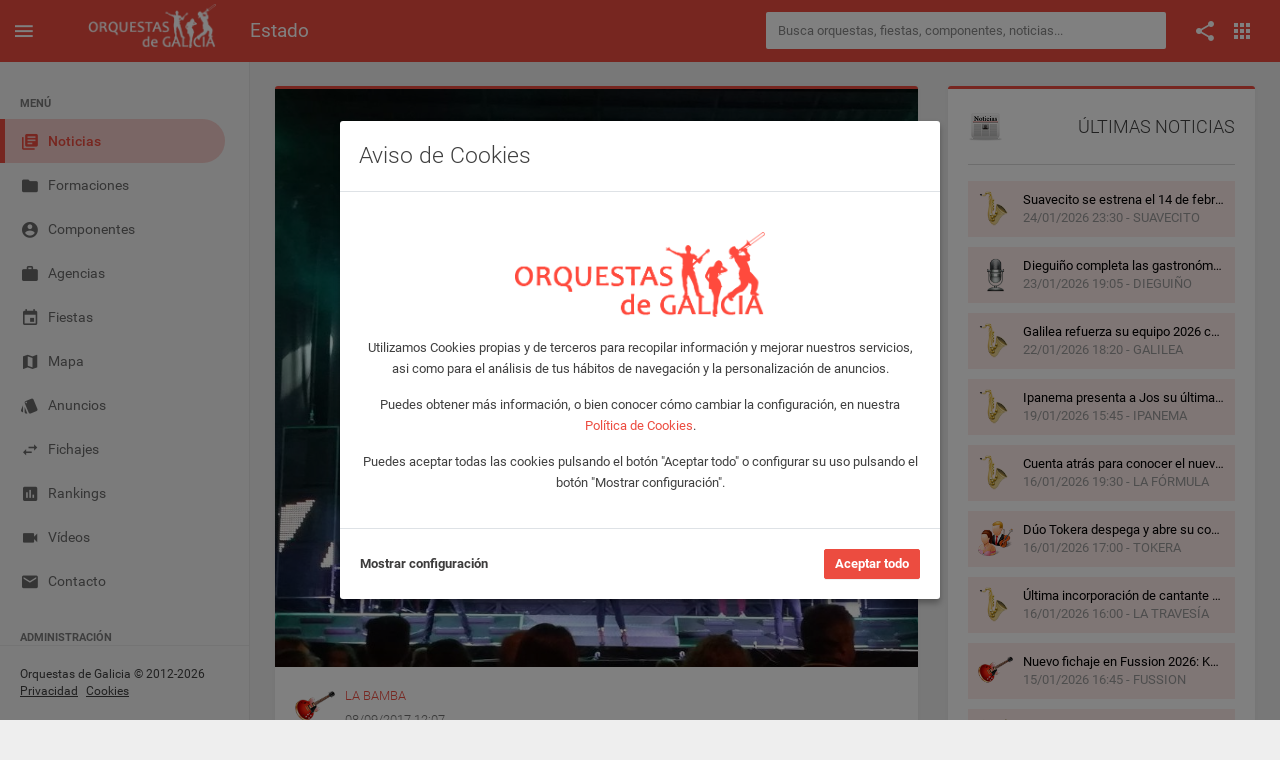

--- FILE ---
content_type: text/html; charset=UTF-8
request_url: https://orquestasdegalicia.es/noticia/5524/
body_size: 9090
content:
<!DOCTYPE html>
<html lang="es">
  <head>
    <title>Estado - Orquestas de Galicia</title>
    <meta name="description" content="Y vámonos de fin de semana, hoy en viernes en las grandes fiestas de Nora del Río (León). Mañana sábado en Lerma (Burgos). Y que suene la música.">
    <meta property="og:title" content="Estado - Orquestas de Galicia" />
    <meta property="og:type" content="article" />
    <meta property="og:url" content="https://www.orquestasdegalicia.es/noticia/5524/estado" />
    <meta property="og:description" content="Y vámonos de fin de semana, hoy en viernes en las grandes fiestas de Nora del Río (León). Mañana sábado en Lerma (Burgos). Y que suene la música." />
    <meta property="fb:app_id" content="220714738284169" />
        <link rel="image_src" href="https://orquestasdegalicia.es/img/noticias/id5524estado.jpg" />
    <meta property="og:image" content="https://orquestasdegalicia.es/img/noticias/id5524estado.jpg" />
        <link rel="canonical" href="https://www.orquestasdegalicia.es/noticia/5524/estado" />
    <link rel="stylesheet" type="text/css" href="https://orquestasdegalicia.es/assets/lib/jquery.gritter/css/jquery.gritter.css">
    <link rel="stylesheet" type="text/css" href="https://orquestasdegalicia.es/assets/lib/jquery.magnific-popup/magnific-popup.css"/>
    <meta charset="utf-8">
<meta name="viewport" content="width=device-width, initial-scale=1.0, maximum-scale=1.0, user-scalable=no">
<meta http-equiv="X-UA-Compatible" content="IE=edge">
<meta http-equiv="content-language" content="es">
<meta name="author" content="Orquestas de Galicia">
<link rel="shortcut icon" href="https://orquestasdegalicia.es/assets/img/favicon.ico">
<link rel="stylesheet" type="text/css" href="https://orquestasdegalicia.es/assets/lib/jquery-ui/jquery-ui.min.css"/>
<link rel="stylesheet" type="text/css" href="https://orquestasdegalicia.es/assets/lib/perfect-scrollbar/css/perfect-scrollbar.css"/>
<link rel="stylesheet" type="text/css" href="https://orquestasdegalicia.es/assets/lib/material-design-icons/css/material-design-iconic-font.min.css?ver=1.0"/>
<link rel="stylesheet" type="text/css" href="https://orquestasdegalicia.es/assets/css/app.min.css?ver=1.0"/>
<link rel="stylesheet" type="text/css" href="https://orquestasdegalicia.es/assets/css/odg.css?ver=1.3"/>      </head>
  <body>
        <div class="be-wrapper be-color-header be-collapsible-sidebar be-collapsible-sidebar-hide-logo be-fixed-sidebar public">
      <nav class="navbar navbar-expand fixed-top be-top-header">
        <div class="container-fluid">
          <div class="be-navbar-header">
            <a class="be-toggle-left-sidebar d-block" href="#"><span class="icon mdi mdi-menu"></span></a>
            <a class="be-back d-none" href="#"><span class="icon mdi mdi-chevron-left"></span></a>
            <a class="navbar-brand" href="https://orquestasdegalicia.es/"></a>
          </div>
          <div class="page-title"><h2>Estado</h2></div>
          <div class="search-container">
  <form action="https://orquestasdegalicia.es/buscador2.php" method="post" id="buscadorGeneralForm" name="buscadorGeneralForm" class="input-group input-group-sm">
    <input class="form-control search-input" type="text" id="textoBuscadorGeneral" name="textoBuscadorGeneral" placeholder="Busca orquestas, fiestas, componentes, noticias...">
  </form>
</div>          <div class="be-right-navbar">
            <ul class="nav navbar-nav float-right be-icons-nav">
              <li class="nav-item dropdown"><a class="nav-link dropdown-toggle" href="#" id="btn-compartir" role="button" aria-expanded="false"><span class="icon mdi mdi-share"></span></a>
    <ul class="dropdown-menu be-connections social-share-buttons">
        <li>
            <div class="list">
                <div class="content">
                    <div class="row">
                        <div class="col">
                            <a href="https://facebook.com/sharer/sharer.php?u=https://orquestasdegalicia.es/noticia/5524/" target="_blank" class="btn btn-space btn-social btn-color btn-facebook" type="button"><i class="icon mdi mdi-facebook"></i></a>
                        </div>
                        <div class="col">
                            <a href="https://twitter.com/intent/tweet/?url=https://orquestasdegalicia.es/noticia/5524/" target="_blank" class="btn btn-space btn-social btn-color btn-twitter" type="button"><i class="icon mdi mdi-twitter"></i></a>
                        </div>
                        <div class="col">
                            <a href="whatsapp://send?text=https://orquestasdegalicia.es/noticia/5524/" target="_blank" class="btn btn-space btn-social btn-color btn-whatsapp" type="button"><i class="icon mdi mdi-whatsapp"></i></a>
                        </div>
                    </div>
                </div>
            </div>
        </li>
    </ul>
</li>              <li class="nav-item dropdown"><a class="nav-link dropdown-toggle" href="#" id="btn-menu-apps" data-toggle="dropdown" role="button" aria-expanded="false"><span class="icon mdi mdi-apps"></span></a>
    <ul class="dropdown-menu be-connections">
        <li>
        <div class="list">
            <div class="content">
            <div class="row">
                <div class="col"><a class="connection-item icon-odg" href="https://www.orquestasdegalicia.es" target="_blank"><img src="https://orquestasdegalicia.es/assets/img/icon-odg.png" alt="Web Orquestas de Galicia"><span>Web</span></a></div>
                <div class="col"><a class="connection-item" href="https://play.google.com/store/apps/details?id=es.orquestasdegalicia&hl=es" target="_blank"><img src="https://orquestasdegalicia.es/assets/img/icon-app-android.png" alt="App Android"><span>App Android</span></a></div>
                <div class="col"><a class="connection-item" href="https://apps.apple.com/es/app/orquestas-de-galicia/id879940154" target="_blank"><img src="https://orquestasdegalicia.es/assets/img/icon-app-ios.png" alt="App iOS"><span>App iOS</span></a></div>
            </div>
            <div class="row">
                <div class="col"><a class="connection-item" href="https://www.facebook.com/app.orquestas.galicia/" target="_blank"><img src="https://orquestasdegalicia.es/assets/img/icon-facebook.png" alt="Facebook Orquestas de Galicia"><span>Facebook</span></a></div>
                <div class="col"><a class="connection-item" href="https://www.instagram.com/orquestasgz" target="_blank"><img src="https://orquestasdegalicia.es/assets/img/icon-instagram.png" alt="Instagram Orquestas de Galicia"><span>Instagram</span></a></div>
                <div class="col"><a class="connection-item" href="https://twitter.com/orquestasgz" target="_blank"><img src="https://orquestasdegalicia.es/assets/img/icon-twitter.png" alt="Twitter Orquestas de Galicia"><span>Twitter</span></a></div>
            </div>
            </div>
        </div>
        </li>
    </ul>
</li>            </ul>
          </div>
        </div>
        <div class="anuncio-superior-web-movil">
                  </div>
      </nav>
      <div class="be-left-sidebar">
        <div class="left-sidebar-wrapper"><a class="left-sidebar-toggle" href="#"></a>
          <div class="left-sidebar-spacer">
            <div class="left-sidebar-scroll">
              <div class="left-sidebar-content">
                <ul class="sidebar-elements">
  <li class="divider d-none d-lg-block">MENÚ</li>
  <li id="menu-noticias"><a href="https://orquestasdegalicia.es/"><i class="icon mdi mdi-collection-text"></i><span>Noticias</span></a></li>
  <!-- <li id="menu-generador-qr"><a href="https://orquestasdegalicia.es/generador-qr"><i class="icon mdi mdi-code-smartphone"></i><span>Generador QR</span></a></li> -->
  <li id="menu-formaciones"><a href="https://orquestasdegalicia.es/orquestas"><i class="icon mdi mdi-folder"></i><span>Formaciones</span></a></li>
  <li id="menu-componentes"><a href="https://orquestasdegalicia.es/componentes"><i class="icon mdi mdi-account-circle"></i><span>Componentes</span></a></li>
  <li id="menu-agencias"><a href="https://orquestasdegalicia.es/agencias"><i class="icon mdi mdi-case"></i><span>Agencias</span></a></li>
  <li id="menu-fiestas"><a href="https://orquestasdegalicia.es/fiestas"><i class="icon mdi mdi-calendar"></i><span>Fiestas</span></a></li>
  <li id="menu-mapa"><a href="https://orquestasdegalicia.es/mapa"><i class="icon mdi mdi-map"></i><span>Mapa</span></a></li>
  <li id="menu-anuncios-trabajo"><a href="https://orquestasdegalicia.es/anuncios-trabajo"><i class="icon mdi mdi-labels"></i><span>Anuncios</span></a></li>
  <li id="menu-fichajes"><a href="https://orquestasdegalicia.es/fichajes"><i class="icon mdi mdi-swap"></i><span>Fichajes</span></a></li>
  <li id="menu-rankings"><a href="https://orquestasdegalicia.es/rankings"><i class="icon mdi mdi-chart"></i><span>Rankings</span></a></li>
  <li id="menu-videos"><a href="https://orquestasdegalicia.es/videos"><i class="icon mdi mdi-videocam"></i><span>Vídeos</span></a></li>
  <li id="menu-contacto"><a href="https://orquestasdegalicia.es/contacto"><i class="icon mdi mdi-email"></i><span>Contacto</span></a></li>
  <li class="divider">ADMINISTRACIÓN</li>
  <li id="menu-admin"><a href="https://orquestasdegalicia.es/admin"><i class="icon mdi mdi-lock"></i><span>Panel administración</span></a></li>
</ul>              </div>
            </div>
          </div>
          <div class="copyright">
  Orquestas de Galicia &copy; 2012-2026  <a href="https://orquestasdegalicia.es/aviso-legal">Privacidad</a>
  <a href="https://orquestasdegalicia.es/politica-cookies">Cookies</a>
</div>        </div>
      </div>
      <div class="be-content">
        <div class="anuncio-lateral anuncio-lateral-izquierda">
                  </div>
        <div class="main-content container-fluid">
          <div class="anuncio-superior-web">
                      </div>
          <div class="row">
            <div class="col-md-12 col-lg-8">
              <div class="row">
                <div class="col-12">
                  <div class="card card-border-color card-border-color-primary">
                    <div class="gallery-container card-img-top">
              <div class="item">
                <div class="photo">
                  <div class="img"><img src="https://orquestasdegalicia.es/img/noticias/id5524estado.jpg" alt="Estado">
                    <div class="over">
                      <div class="info-wrapper">
                        <div class="info">
                          <div class="title">Estado</div>              
                          <div class="func">
                            <a class="image-zoom" href="https://orquestasdegalicia.es/img/noticias/id5524estado.jpg"><i class="icon mdi mdi-search" title="Ampliar"></i></a>
                            <a href="#" data-toggle="modal" data-backdrop="static" data-target="#modalDenunciarFoto" data-id="5524" data-tipo="fotoNoticia"><i class="icon mdi mdi-alert-circle-o" title="Denunciar"></i></a>
                          </div>
                        </div>
                      </div>
                    </div>
                  </div>
                </div>
              </div>
            </div>                    <div class="card-header">
                                            <div class="d-flex">
                        <div>
                          <img src="https://orquestasdegalicia.es/img/Grupo.png" class="image-title-card " alt="Noticia">
                        </div>
                        <div class="ml-2">
                          <span class="card-subtitle"><a href="https://orquestasdegalicia.es/formaciones/grupo_la-bamba">LA BAMBA</a></span>
                          <span class="card-subtitle">08/09/2017 12:07</span>
                        </div>
                      </div>
                    </div>
                    <div class="card-body">
                      <div class="mb-4">
                                              </div>
                      <div class="texto-noticia">
                        Y vámonos de fin de semana, hoy en viernes en las grandes fiestas de Nora del Río (León). Mañana sábado en Lerma (Burgos). Y que suene la música.                      </div>
                                          </div>
                  </div>
                </div>
              </div>
            </div>
            <div class="col-12 col-lg-4">
              <div class="row">
                <div class="col-12">
                  <div class="card card-border-color card-border-color-primary top-rankings">
                    <div class="card-header card-header-divider d-flex justify-content-between align-items-center pb-4">
                      <img src="https://orquestasdegalicia.es/img/noticias.png" alt="Últimas noticias" />
                      ÚLTIMAS NOTICIAS
                    </div>
                    <div class="card-body lista-noticias-buscador">
                      <a href="https://orquestasdegalicia.es/noticia/15519/suavecito-se-estrena-el-14-de-febrero-en-negreira" class="row">
                                  <div class="col user-avatar cell-detail user-info text-truncate p-0">
                                    <img src="https://orquestasdegalicia.es/img/Orquesta.png" class="" alt="SUAVECITO">
                                    <span class="pl-2">Suavecito se estrena el 14 de febrero en Negreira</span>
                                    <span class="pl-2 cell-detail-description text-truncate">24/01/2026 23:30 - SUAVECITO</span>
                                  </div>
                                </a><a href="https://orquestasdegalicia.es/noticia/15498/dieguiño-completa-las-gastronomicas" class="row">
                                  <div class="col user-avatar cell-detail user-info text-truncate p-0">
                                    <img src="https://orquestasdegalicia.es/img/Solista.png" class="" alt="DIEGUIÑO">
                                    <span class="pl-2">Dieguiño completa las gastronómicas</span>
                                    <span class="pl-2 cell-detail-description text-truncate">23/01/2026 19:05 - DIEGUIÑO</span>
                                  </div>
                                </a><a href="https://orquestasdegalicia.es/noticia/15496/galilea-refuerza-su-equipo-2026-con-la-incorporacion-de-yennier-stoker" class="row">
                                  <div class="col user-avatar cell-detail user-info text-truncate p-0">
                                    <img src="https://orquestasdegalicia.es/img/Orquesta.png" class="" alt="GALILEA">
                                    <span class="pl-2">Galilea refuerza su equipo 2026 con la incorporación de Yennier Stoker</span>
                                    <span class="pl-2 cell-detail-description text-truncate">22/01/2026 18:20 - GALILEA</span>
                                  </div>
                                </a><a href="https://orquestasdegalicia.es/noticia/15486/ipanema-presenta-a-jos-su-ultima-incorporacion-para-la-temporada-2026" class="row">
                                  <div class="col user-avatar cell-detail user-info text-truncate p-0">
                                    <img src="https://orquestasdegalicia.es/img/Orquesta.png" class="" alt="IPANEMA">
                                    <span class="pl-2">Ipanema presenta a Jos su última incorporación para la temporada 2026</span>
                                    <span class="pl-2 cell-detail-description text-truncate">19/01/2026 15:45 - IPANEMA</span>
                                  </div>
                                </a><a href="https://orquestasdegalicia.es/noticia/15469/cuenta-atras-para-conocer-el-nuevo-equipo-2026-de-la-formula-en-el-auditorio-de-vilagarcia-de-arousa" class="row">
                                  <div class="col user-avatar cell-detail user-info text-truncate p-0">
                                    <img src="https://orquestasdegalicia.es/img/Orquesta.png" class="" alt="LA FÓRMULA">
                                    <span class="pl-2">Cuenta atrás para conocer el nuevo equipo 2026 de La Fórmula en el Auditorio de Vilagarcía de Arousa</span>
                                    <span class="pl-2 cell-detail-description text-truncate">16/01/2026 19:30 - LA FÓRMULA</span>
                                  </div>
                                </a><a href="https://orquestasdegalicia.es/noticia/15463/duo-tokera-despega-y-abre-su-contratacion-para-formar-parte-de-las-fiestas-patronales-del-2026" class="row">
                                  <div class="col user-avatar cell-detail user-info text-truncate p-0">
                                    <img src="https://orquestasdegalicia.es/img/Dúo.png" class="" alt="TOKERA">
                                    <span class="pl-2">Dúo Tokera despega y abre su contratación para formar parte de las fiestas patronales del 2026</span>
                                    <span class="pl-2 cell-detail-description text-truncate">16/01/2026 17:00 - TOKERA</span>
                                  </div>
                                </a><a href="https://orquestasdegalicia.es/noticia/15464/ultima-incorporacion-de-cantante-femenina-en-la-orquesta-la-travesia" class="row">
                                  <div class="col user-avatar cell-detail user-info text-truncate p-0">
                                    <img src="https://orquestasdegalicia.es/img/Orquesta.png" class="" alt="LA TRAVESÍA">
                                    <span class="pl-2">Última incorporación de cantante femenina en la Orquesta La Travesía</span>
                                    <span class="pl-2 cell-detail-description text-truncate">16/01/2026 16:00 - LA TRAVESÍA</span>
                                  </div>
                                </a><a href="https://orquestasdegalicia.es/noticia/15451/nuevo-fichaje-en-fussion-2026:-keymith-cantante-y-bailarina" class="row">
                                  <div class="col user-avatar cell-detail user-info text-truncate p-0">
                                    <img src="https://orquestasdegalicia.es/img/Grupo.png" class="" alt="FUSSION">
                                    <span class="pl-2">Nuevo fichaje en Fussion 2026: Keymith, cantante y bailarina</span>
                                    <span class="pl-2 cell-detail-description text-truncate">15/01/2026 16:45 - FUSSION</span>
                                  </div>
                                </a><a href="https://orquestasdegalicia.es/noticia/15459/tempada-2026-de-charanga-os-pendellos" class="row">
                                  <div class="col user-avatar cell-detail user-info text-truncate p-0">
                                    <img src="https://orquestasdegalicia.es/img/Charanga.png" class="" alt="OS PENDELLOS">
                                    <span class="pl-2">Tempada 2026 de Charanga Os Pendellos</span>
                                    <span class="pl-2 cell-detail-description text-truncate">15/01/2026 15:00 - OS PENDELLOS</span>
                                  </div>
                                </a><a href="https://orquestasdegalicia.es/noticia/15455/fran-moreiras-regresa-a-charleston-big-band-para-la-temporada-2026" class="row">
                                  <div class="col user-avatar cell-detail user-info text-truncate p-0">
                                    <img src="https://orquestasdegalicia.es/img/Orquesta.png" class="" alt="CHARLESTON BIG-BAND">
                                    <span class="pl-2">Fran Moreiras regresa a Charleston Big-Band para la temporada 2026</span>
                                    <span class="pl-2 cell-detail-description text-truncate">14/01/2026 17:20 - CHARLESTON BIG-BAND</span>
                                  </div>
                                </a>                    </div>
                  </div>
                </div>
              </div>
            </div>
          </div>
        </div>
        <div class="anuncio-lateral anuncio-lateral-derecha">
                  </div>
      </div>
      <nav class="be-right-sidebar">
        <div class="sb-content">
          <div class="tab-panel">
            <div class="tab-content">
              <div class="tab-pane tab-settings active" id="tabConfiguracion" role="tabpanel">
                <div class="settings-wrapper">
                </div>
              </div>
            </div>
          </div>
        </div>
      </nav>
    </div>
    <script src="https://orquestasdegalicia.es/assets/lib/jquery/jquery.min.js" type="text/javascript"></script>
<script src="https://orquestasdegalicia.es/assets/lib/jquery-ui/jquery-ui.min.js" type="text/javascript"></script>
<script src="https://orquestasdegalicia.es/assets/lib/perfect-scrollbar/js/perfect-scrollbar.min.js" type="text/javascript"></script>
<script src="https://orquestasdegalicia.es/assets/lib/bootstrap/dist/js/bootstrap.bundle.min.js" type="text/javascript"></script>
<script src="https://orquestasdegalicia.es/assets/js/app.min.js" type="text/javascript"></script>
<script src="https://orquestasdegalicia.es/assets/js/odg.js?v=1.4" type="text/javascript"></script>    <script src="https://orquestasdegalicia.es/assets/lib/jquery.gritter/js/jquery.gritter.js" type="text/javascript"></script>
    <script src="https://orquestasdegalicia.es/assets/lib/jquery.magnific-popup/jquery.magnific-popup.min.js" type="text/javascript"></script>
    <script type="text/javascript">

      $(document).ready(function() {

        App.init();

        OdG.inicializar();

        $('.sidebar-elements #menu-noticias').addClass('active');

        $('.image-zoom').magnificPopup({ 
          type: 'image',
          mainClass: 'mfp-with-zoom',
            zoom: {
              enabled: true,
              duration: 300,
              easing: 'ease-in-out',
              opener: function(openerElement) {
                var parent = $(openerElement).parents("div.img");
                return parent;
              }
            }
        });

      });

    </script>
    <!-- MODAL DENUNCIAR FOTO -->
	  <div class="custom-denunciar-foto modal fade" id="modalDenunciarFoto" tabindex="-1" role="dialog">
	<div class="modal-dialog modal-lg">
		<div class="modal-content be-loading">
			<div class="modal-header">
			<h3 class="modal-title">Denunciar foto</h3>
			<button class="close md-close" type="button" data-dismiss="modal" aria-hidden="true"><span class="mdi mdi-close"></span></button>
			</div>
			<div class="modal-body">
			<form name="denunciarFotoForm" action="" method="post" enctype="multipart/form-data">
				<input type="hidden" id="idDenunciado" name="idDenunciado" />
				<input type="hidden" id="tipoDenuncia" name="tipoDenuncia" />
				<div class="row">
					<div class="col-12">
						<p>Si has detectado algún contenido que, en tu opinión, vulnere las condiciones establecidas en el Aviso Legal (por ejemplo: por incitar al odio, atentar contra las buenas costumbres, o constituir una infracción de derechos de propiedad industrial e intelectual), por favor, háznoslos saber mediante el siguiente formulario para que podamos revisar el material atentamente y adoptar las medidas que estimemos pertinentes a la luz de las condiciones de nuestro servicio.</p>
					</div>
				</div>
				<div class="row">
					<div class="form-group col-12 col-lg-4">
						<label for="nombre">Nombre completo</label>
						<input class="form-control form-control-sm" type="text" id="nombre" name="nombre" maxlength="50">
					</div>
					<div class="form-group col-12 col-lg-4">
						<label for="nombreEmpresa">Nombre de la empresa</label>
						<input class="form-control form-control-sm" type="text" id="nombreEmpresa" name="nombreEmpresa" maxlength="50">
					</div>
					<div class="form-group col-12 col-lg-4">
						<label for="telefono">Número del teléfono</label>
						<input class="form-control form-control-sm" type="text" id="telefono" name="telefono" maxlength="20">
					</div>
				</div>
				<div class="row">
					<div class="form-group col-12 col-lg-6">
						<label for="email">Correo electrónico</label>
						<input class="form-control form-control-sm" type="text" id="email" name="email" maxlength="50">
					</div>
					<div class="form-group col-12 col-lg-6">
						<label for="emailConfirmar">Confirme el correo electrónico</label>
						<input class="form-control form-control-sm" type="text" id="emailConfirmar" name="emailConfirmar" maxlength="50">
					</div>
				</div>
				<div class="row">
					<div class="form-group col-12">
						<label for="motivo">Explique el motivo de la denuncia</label>
						<textarea class="form-control form-control-sm" id="motivo" name="motivo" rows="4"></textarea>
					</div>
				</div>
				<div class="row">
					<div class="col-12">
						<div class="custom-control custom-checkbox custom-control-inline">
							<input class="custom-control-input" type="checkbox" id="condicionesDatosDenunciarFoto">
							<label class="custom-control-label" for="condicionesDatosDenunciarFoto">Acepto que, para una mejor gestión de la presente incidencia, en aquellos casos en los que a Orquestas de Galicia no le resulte posible discernir la naturaleza infractora o lícita de un contenido, Orquestas de Galicia facilite mi información de contacto (incluido mi nombre y dirección de correo electrónico, y la organización o empresa a la que represento) junto al contenido de mi denuncia, al Usuario responsable de la publicación del contenido objeto de reclamación, para que de forma privada podamos resolver la controversia que se plantea.</label>
						</div>
					</div>
				</div>
				<div class="row">
					<div class="col-12">
						<p><b>Tenga en cuenta que:</b></p>
						<p>Que los datos incorporados al presente formulario son necesarios para la tramitación de la queja/reclamación a que se refiere y en los términos que se indican a continuación, entendiéndose que quien suscribe el mismo dispone de los derechos necesarios de terceros para facilitar sus datos de carácter personal a los indicados efectos, cuando tal sea su procedencia. Dichos datos serán incorporados a un fichero automatizado titularidad de RED VERVAIN S.C., compañía con C.I.F. J-70452313, (en representación de www.orquestasdegalicia.es) cuya finalidad es la tramitación y gestión de quejas y reclamaciones de sus Usuarios garantizando Orquestas de Galicia el cumplimiento de las obligaciones previstas en la citada Ley Orgánica 15/1999, de 13 de diciembre, de protección de datos de carácter personal, tanto en su condición de responsable, como en su condición de encargado de tratamiento por cuenta del cliente cuando los datos facilitados por éste sean de tercero, ello en cumplimiento de lo dispuesto en el artículo 12 de la citada Ley Orgánica).</p>
						<p>Tu reclamación no será procesada si no ha sido debidamente cumplimentada, o contiene datos falsos, incorrectos o incompletos.</p>
					</div>
				</div>
				<div class="row">
					<div class="col-12">
						<div class="custom-control custom-checkbox custom-control-inline">
							<input class="custom-control-input" type="checkbox" id="condicionesDenunciarFoto">
							<label class="custom-control-label" for="condicionesDenunciarFoto">He leído y acepto los <a href="condiciones" target="_blank" class="terminos_condiciones_uso">Términos, Condiciones de uso y Política de privacidad</a></label>
						</div>
					</div>
				</div>
			</form>
			</div>
			<div class="modal-footer">
				<button class="btn btn-secondary md-close" type="button" data-dismiss="modal">Cancelar</button>
				<button class="btn btn-primary toggle-loading" type="button" onClick="enviarDenunciaFoto()">Enviar</button>
			</div>
			<div class="be-spinner">
				<svg width="40px" height="40px" viewBox="0 0 66 66" xmlns="http://www.w3.org/2000/svg">
					<circle class="circle" fill="none" stroke-width="4" stroke-linecap="round" cx="33" cy="33" r="30"></circle>
				</svg>
			</div>
		</div>
	</div>
</div>    <!-- AVISO COOKIES -->
	  <!-- Modal aviso Cookies -->
<div class="modal fade" id="modalAvisoCookies" tabindex="-1" role="dialog" aria-labelledby="modalAvisoCookiesTitle">
	<div class="modal-dialog modal-dialog-centered">
		<div class="modal-content">
			<div class="modal-header">
				<h3 class="modal-title" id="modalAvisoCookiesTitle">Aviso de Cookies</h3>
			</div>
			<div class="modal-body">
				<div class="row">
					<div class="col-12 mt-6 mb-4 text-center">
						<img src="https://www.orquestasdegalicia.es/assets/img/logo-odg-rojo.png" class="col-6">
					</div>
				</div>
				<div class="row">
					<div class="col-12 text-center">
						<p>Utilizamos Cookies propias y de terceros para recopilar información y mejorar nuestros servicios, asi como para el análisis de tus hábitos de navegación y la personalización de anuncios.</p>
						<p>Puedes obtener más información, o bien conocer cómo cambiar la configuración, en nuestra <a href="https://www.orquestasdegalicia.es/politica-cookies" target="_blank">Política de Cookies</a>.</p>
						<p>Puedes aceptar todas las cookies pulsando el botón "Aceptar todo" o configurar su uso pulsando el botón "Mostrar configuración".</p>
					</div>
				</div>
			</div>
			<div class="modal-footer justify-content-between">
				<a href="#" id="btnAjustesCookies" class="text-dark font-weight-bold">Mostrar configuración</a>
				<button type="button" id="btnAceptarCookies" class="btn btn-primary">Aceptar todo</button>
			</div>
		</div>
	</div>
</div>

<!-- Modal ajustes Cookies -->
<div class="modal fade" id="modalAjustesCookies" tabindex="-1" role="dialog" aria-labelledby="modalAjustesCookiesTitle">
	<div class="modal-dialog modal-lg modal-dialog-centered">
		<div class="modal-content">
			<div class="modal-header">
				<h3 class="modal-title" id="modalAjustesCookiesTitle">Ajustes de Cookies</h3>
			</div>
			<div class="modal-body text-justify">
				<div class="row">
					<div class="col-12">
						<p>En Orquestas de Galicia usamos Cookies para mejorar la experiencia del usuario mientras navega por la página web. Las Cookies que se clasifican como necesarias se almacenan en su navegador, ya que son esenciales para el funcionamiento básico de la página web. También utilizamos Cookies de terceros que nos ayudan a analizar y comprender cómo utiliza este sitio web. Estas Cookies se almacenarán en su navegador solo con su consentimiento. También tiene la opción de optar por no recibir estas Cookies, pero la exclusión voluntaria de algunas de estas Cookies puede afectar a su experiencia de navegación.</p>
						<p>Puede conocer como Google utilizará sus datos personales, cuando de su consentimiento, en el sitio de <a href="https://policies.google.com/technologies/partner-sites" target="_blank">Términos y Privacidad de Google</a>.</p>
					</div>
				</div>
				<div class="row">
					<div class="col-12">
						<div class="col-12 accordion" id="accordion">
							<div class="card">
								<div class="card-header" id="headingOne">
									<button class="btn collapsed" data-toggle="collapse" data-target="#cookiesNecesarias" aria-expanded="false" aria-controls="cookiesNecesarias"><i class="icon mdi mdi-chevron-right"></i>Necesarias</button>
									<div class="switch-button switch-button-sm switch-button-success">
										<input type="checkbox" checked="checked" name="chkCookiesNecesarias" id="chkCookiesNecesarias" disabled><span>
										<label for="chkCookiesNecesarias"></label></span>
									</div>
								</div>
								<div class="collapse" id="cookiesNecesarias" aria-labelledby="headingOne" data-parent="#accordion">
									<div class="card-body">
										<div class="row">
											<div class="col-12">
												Son aquellas Cookies imprescindibles para prestar el servicio solicitado, recordar las preferencias de configuración, así como para fines de seguridad y prevención de fraude. La página web no puede funcionar adecuadamente sin estas Cookies.
											</div>
										</div>
										<div class="row">
											<div class="col-12">
												<table class="table">
													<thead>
														<tr>
															<th scope="col">Nombre</th>
															<th scope="col">Proveedor</th>
															<th scope="col">Finalidad</th>
															<th scope="col">Caducidad</th>
															<th scope="col">Tipo</th>
														</tr>
													</thead>
													<tbody>
														<tr>
															<td>cookiesNecesarias</td>
															<td>Orquestas de Galicia</td>
															<td>Sirve para almacenar la aceptación de las Cookies necesarias por parte del usuario</td>
															<td>2 años</td>
															<td>Técnica</td>
														</tr>
														<tr>
															<td>cookiesAnaliticas</td>
															<td>Orquestas de Galicia</td>
															<td>Sirve para almacenar la aceptación de las Cookies analíticaspor parte del usuario</td>
															<td>2 años</td>
															<td>Técnica</td>
														</tr>
														<tr>
															<td>cookiesPublicitarias</td>
															<td>Orquestas de Galicia</td>
															<td>Sirve para almacenar la aceptación de las Cookies de publicidad por parte del usuario</td>
															<td>2 años</td>
															<td>Técnica</td>
														</tr>
														<tr>
															<td>url_codigo_qr_evento</td>
															<td>Orquestas de Galicia</td>
															<td>Sirve para almacenar el código QR con los datos del usuario para acceder a un evento</td>
															<td>1 año</td>
															<td>Técnica</td>
														</tr>
														<tr>
															<td>id_user</td>
															<td>Orquestas de Galicia</td>
															<td>Sirve para almacenar el usuario que tiene iniciada sesión</td>
															<td>1 año</td>
															<td>Técnica</td>
														</tr>
														<tr>
															<td>marca</td>
															<td>Orquestas de Galicia</td>
															<td>Sirve para identificar la sesión que tiene iniciada el usuario</td>
															<td>1 año</td>
															<td>Técnica</td>
														</tr>
														<tr>
															<td>PHPSESSID</td>
															<td>Orquestas de Galicia</td>
															<td>Se usa para establecer sesiones de usuario pasando datos de estado a través de una cookie temporal también conocida como Cookie de sesión</td>
															<td>Sesión</td>
															<td>Técnica</td>
														</tr>
													</tbody>
												</table>
											</div>
										</div>
									</div>
								</div>
							</div>
							<div class="card">
								<div class="card-header" id="headingOne">
									<button class="btn collapsed" data-toggle="collapse" data-target="#cookiesAnaliticas" aria-expanded="false" aria-controls="cookiesAnaliticas"><i class="icon mdi mdi-chevron-right"></i>Analíticas</button>
									<div class="switch-button switch-button-sm switch-button-success">
										<input type="checkbox"  name="chkCookiesAnaliticas" id="chkCookiesAnaliticas"><span>
										<label for="chkCookiesAnaliticas"></label></span>
									</div>
								</div>
								<div class="collapse" id="cookiesAnaliticas" aria-labelledby="headingOne" data-parent="#accordion">
									<div class="card-body">
										<div class="row">
											<div class="col-12">
												Son aquellas Cookies que nos ayudan a analizar el uso que nuestros usuarios hacen de la web y el número de visitantes. Permiten obtener información del número de visitantes, del origen de los mismos, del navegador que utilizan, del tiempo que permanecen en cada página, cuantifican el impacto de los anuncios, etc.
											</div>
										</div>
										<div class="row">
											<div class="col-12">
												<table class="table">
													<thead>
														<tr>
															<th scope="col">Nombre</th>
															<th scope="col">Proveedor</th>
															<th scope="col">Finalidad</th>
															<th scope="col">Caducidad</th>
															<th scope="col">Tipo</th>
														</tr>
													</thead>
													<tbody>
														<tr>
															<td>__utma</td>
															<td>Google</td>
															<td>Se usa para distinguir usuarios y sesiones. La cookie se crea cuando se ejecuta la biblioteca de JavaScript y no hay ninguna cookie __utma. La cookie se actualiza cada vez que se envían datos a Google Analytics</td>
															<td>2 años</td>
															<td>Analítica</td>
														</tr>
														<tr>
															<td>__utmt</td>
															<td>Google</td>
															<td>Se usa para limitar el porcentaje de solicitudes</td>
															<td>10 minutos</td>
															<td>Analítica</td>
														</tr>
														<tr>
															<td>__utmb</td>
															<td>Google</td>
															<td>Se usa para determinar nuevas sesiones o visitas. La cookie se crea cuando se ejecuta la biblioteca de JavaScript y no hay ninguna cookie __utmb. La cookie se actualiza cada vez que se envían datos a Google Analytics</td>
															<td>30 minutos</td>
															<td>Analítica</td>
														</tr>
														<tr>
															<td>__utmc</td>
															<td>Google</td>
															<td>No se usa en ga.js. Se configura para interactuar con urchin.js. Anteriormente, esta cookie actuaba junto con la cookie __utmb para determinar si el usuario estaba en una nueva sesión o visita</td>
															<td>Sesión</td>
															<td>Analítica</td>
														</tr>
														<tr>
															<td>__utmz</td>
															<td>Google</td>
															<td>Almacena la fuente de tráfico o la campaña que explica cómo ha llegado el usuario al sitio web. La cookie se crea cuando se ejecuta la biblioteca de JavaScript y se actualiza cada vez que se envían datos a Google Analytics</td>
															<td>6 meses</td>
															<td>Analítica</td>
														</tr>
														<tr>
															<td>__utmv</td>
															<td>Google</td>
															<td>Se usa para almacenar datos de variables personalizadas a nivel de visitante. Esta cookie se crea cuando un programador usa el método _setCustomVar con una variable personalizada a nivel de visitante. También se usaba para el método _setVar, que ya no está disponible. La cookie se actualiza cada vez que se envían datos a Google Analytics</td>
															<td>2 años</td>
															<td>Analítica</td>
														</tr>
													</tbody>
												</table>
											</div>
										</div>
									</div>
								</div>
							</div>
							<div class="card">
								<div class="card-header" id="headingOne">
									<button class="btn collapsed" data-toggle="collapse" data-target="#cookiesPublicitarias" aria-expanded="false" aria-controls="cookiesPublicitarias"><i class="icon mdi mdi-chevron-right"></i>Publicidad comportamental</button>
									<div class="switch-button switch-button-sm switch-button-success">
										<input type="checkbox"  name="chkCookiesPublicitarias" id="chkCookiesPublicitarias"><span>
										<label for="chkCookiesPublicitarias"></label></span>
									</div>
								</div>
								<div class="collapse" id="cookiesPublicitarias" aria-labelledby="headingOne" data-parent="#accordion">
									<div class="card-body">
										<div class="row">
											<div class="col-12">
												Son aquellas que almacenan información del comportamiento de los usuarios obtenida a través de la observación continuada de sus hábitos de navegación, lo que permite desarrollar un perfil específico para mostrar publicidad en función del mismo.
											</div>
										</div>
										<div class="row">
											<div class="col-12">
												<table class="table">
													<thead>
														<tr>
															<th scope="col">Nombre</th>
															<th scope="col">Proveedor</th>
															<th scope="col">Finalidad</th>
															<th scope="col">Caducidad</th>
															<th scope="col">Tipo</th>
														</tr>
													</thead>
													<tbody>
														<tr>
															<td>__gads</td>
															<td>Google</td>
															<td>Se usa para ayudar a Google Ad Manager a identificar anónimamente a los visitantes que han visto o han hecho click en algún anuncio</td>
															<td>1 año</td>
															<td>Publicitaria</td>
														</tr>
														<tr>
															<td>1P_JAR</td>
															<td>Google</td>
															<td>Cookie que transfiere datos a Google para hacer la publicidad más atractiva</td>
															<td>1 mes</td>
															<td>Publicitaria</td>
														</tr>
														<tr>
															<td>CONSENT</td>
															<td>Google</td>
															<td>Función de aceptación de cookies en sitios web</td>
															<td>Permanente</td>
															<td>Publicitaria</td>
														</tr>
														<tr>
															<td>NID</td>
															<td>Google</td>
															<td>Se usa por Google para almacenar las preferencias del usuario</td>
															<td>6 meses</td>
															<td>Publicitaria</td>
														</tr>
														<tr>
															<td>OGPC</td>
															<td>Google</td>
															<td>Se usa por Google para proveer servicios y extraer información anónima sobre la navegación</td>
															<td>2 meses</td>
															<td>Publicitaria</td>
														</tr>
														<tr>
															<td>__atuvc</td>
															<td>Add this</td>
															<td>Se asocia con el widget de intercambio social AddThis que comúnmente se incrusta en las páginas web para que los visitantes puedan compartir contenidos con una variedad de plataformas de redes y el intercambio</td>
															<td>1 año</td>
															<td>Publicitaria</td>
														</tr>
														<tr>
															<td>__atuvs</td>
															<td>Add this</td>
															<td>Se asocia con el widget de intercambio social AddThis que comúnmente se incrusta en las páginas web para que los visitantes puedan compartir contenidos con una variedad de plataformas de redes y el intercambio</td>
															<td>1 mes</td>
															<td>Publicitaria</td>
														</tr>
													</tbody>
												</table>
											</div>
										</div>
									</div>
								</div>
							</div>
						</div>
					</div>
				</div>
			</div>
			<div class="modal-footer justify-content-between">
				<a href="#" id="btnGuardarAjustesCookies" class="text-dark font-weight-bold">Guardar configuración actual</a>
				<button type="button" id="btnAceptarTodasCookies" class="btn btn-primary">Aceptar todo</button>
			</div>
		</div>
	</div>
</div>

<script>
	$(document).ready(function() {
		$("#btnAjustesCookies").click(function() {
			$('#modalAvisoCookies').modal('hide');
			setTimeout(function(){
				$('#modalAjustesCookies').modal({
					backdrop: 'static',
					keyboard: false
				});
				$('#modalAjustesCookies').modal('show');
			}, 600);
		});
		$("#btnAceptarCookies").click(function() {
			aceptarCookies();
		});
		$("#btnAceptarTodasCookies").click(function() {
			aceptarCookies();
		});
		$("#btnGuardarAjustesCookies").click(function() {
			guardarAjustesCookies();
		});

		validarAvisoCookies();
	});
</script>  </body>
</html>